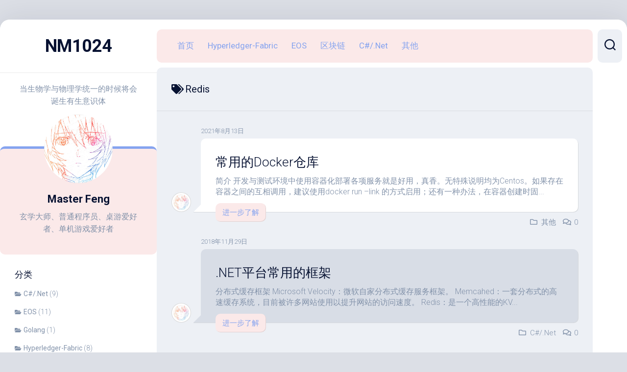

--- FILE ---
content_type: text/html; charset=UTF-8
request_url: http://nm1024.com/tag/redis
body_size: 12209
content:
<!DOCTYPE html> 
<html class="no-js" lang="zh-Hans">

<head>
	<meta charset="UTF-8">
	<meta name="viewport" content="width=device-width, initial-scale=1.0">
	<link rel="profile" href="https://gmpg.org/xfn/11">
		
	<title>Redis &#8211; NM1024</title>
<meta name='robots' content='max-image-preview:large' />
<script>document.documentElement.className = document.documentElement.className.replace("no-js","js");</script>
<link rel='dns-prefetch' href='//fonts.googleapis.com' />
<link rel="alternate" type="application/rss+xml" title="NM1024 &raquo; Feed" href="http://nm1024.com/feed" />
<link rel="alternate" type="application/rss+xml" title="NM1024 &raquo; 评论 Feed" href="http://nm1024.com/comments/feed" />
<link rel="alternate" type="application/rss+xml" title="NM1024 &raquo; Redis 标签 Feed" href="http://nm1024.com/tag/redis/feed" />
<style id='wp-img-auto-sizes-contain-inline-css' type='text/css'>
img:is([sizes=auto i],[sizes^="auto," i]){contain-intrinsic-size:3000px 1500px}
/*# sourceURL=wp-img-auto-sizes-contain-inline-css */
</style>
<style id='wp-block-library-inline-css' type='text/css'>
:root{--wp-block-synced-color:#7a00df;--wp-block-synced-color--rgb:122,0,223;--wp-bound-block-color:var(--wp-block-synced-color);--wp-editor-canvas-background:#ddd;--wp-admin-theme-color:#007cba;--wp-admin-theme-color--rgb:0,124,186;--wp-admin-theme-color-darker-10:#006ba1;--wp-admin-theme-color-darker-10--rgb:0,107,160.5;--wp-admin-theme-color-darker-20:#005a87;--wp-admin-theme-color-darker-20--rgb:0,90,135;--wp-admin-border-width-focus:2px}@media (min-resolution:192dpi){:root{--wp-admin-border-width-focus:1.5px}}.wp-element-button{cursor:pointer}:root .has-very-light-gray-background-color{background-color:#eee}:root .has-very-dark-gray-background-color{background-color:#313131}:root .has-very-light-gray-color{color:#eee}:root .has-very-dark-gray-color{color:#313131}:root .has-vivid-green-cyan-to-vivid-cyan-blue-gradient-background{background:linear-gradient(135deg,#00d084,#0693e3)}:root .has-purple-crush-gradient-background{background:linear-gradient(135deg,#34e2e4,#4721fb 50%,#ab1dfe)}:root .has-hazy-dawn-gradient-background{background:linear-gradient(135deg,#faaca8,#dad0ec)}:root .has-subdued-olive-gradient-background{background:linear-gradient(135deg,#fafae1,#67a671)}:root .has-atomic-cream-gradient-background{background:linear-gradient(135deg,#fdd79a,#004a59)}:root .has-nightshade-gradient-background{background:linear-gradient(135deg,#330968,#31cdcf)}:root .has-midnight-gradient-background{background:linear-gradient(135deg,#020381,#2874fc)}:root{--wp--preset--font-size--normal:16px;--wp--preset--font-size--huge:42px}.has-regular-font-size{font-size:1em}.has-larger-font-size{font-size:2.625em}.has-normal-font-size{font-size:var(--wp--preset--font-size--normal)}.has-huge-font-size{font-size:var(--wp--preset--font-size--huge)}.has-text-align-center{text-align:center}.has-text-align-left{text-align:left}.has-text-align-right{text-align:right}.has-fit-text{white-space:nowrap!important}#end-resizable-editor-section{display:none}.aligncenter{clear:both}.items-justified-left{justify-content:flex-start}.items-justified-center{justify-content:center}.items-justified-right{justify-content:flex-end}.items-justified-space-between{justify-content:space-between}.screen-reader-text{border:0;clip-path:inset(50%);height:1px;margin:-1px;overflow:hidden;padding:0;position:absolute;width:1px;word-wrap:normal!important}.screen-reader-text:focus{background-color:#ddd;clip-path:none;color:#444;display:block;font-size:1em;height:auto;left:5px;line-height:normal;padding:15px 23px 14px;text-decoration:none;top:5px;width:auto;z-index:100000}html :where(.has-border-color){border-style:solid}html :where([style*=border-top-color]){border-top-style:solid}html :where([style*=border-right-color]){border-right-style:solid}html :where([style*=border-bottom-color]){border-bottom-style:solid}html :where([style*=border-left-color]){border-left-style:solid}html :where([style*=border-width]){border-style:solid}html :where([style*=border-top-width]){border-top-style:solid}html :where([style*=border-right-width]){border-right-style:solid}html :where([style*=border-bottom-width]){border-bottom-style:solid}html :where([style*=border-left-width]){border-left-style:solid}html :where(img[class*=wp-image-]){height:auto;max-width:100%}:where(figure){margin:0 0 1em}html :where(.is-position-sticky){--wp-admin--admin-bar--position-offset:var(--wp-admin--admin-bar--height,0px)}@media screen and (max-width:600px){html :where(.is-position-sticky){--wp-admin--admin-bar--position-offset:0px}}

/*# sourceURL=wp-block-library-inline-css */
</style><style id='global-styles-inline-css' type='text/css'>
:root{--wp--preset--aspect-ratio--square: 1;--wp--preset--aspect-ratio--4-3: 4/3;--wp--preset--aspect-ratio--3-4: 3/4;--wp--preset--aspect-ratio--3-2: 3/2;--wp--preset--aspect-ratio--2-3: 2/3;--wp--preset--aspect-ratio--16-9: 16/9;--wp--preset--aspect-ratio--9-16: 9/16;--wp--preset--color--black: #000000;--wp--preset--color--cyan-bluish-gray: #abb8c3;--wp--preset--color--white: #ffffff;--wp--preset--color--pale-pink: #f78da7;--wp--preset--color--vivid-red: #cf2e2e;--wp--preset--color--luminous-vivid-orange: #ff6900;--wp--preset--color--luminous-vivid-amber: #fcb900;--wp--preset--color--light-green-cyan: #7bdcb5;--wp--preset--color--vivid-green-cyan: #00d084;--wp--preset--color--pale-cyan-blue: #8ed1fc;--wp--preset--color--vivid-cyan-blue: #0693e3;--wp--preset--color--vivid-purple: #9b51e0;--wp--preset--gradient--vivid-cyan-blue-to-vivid-purple: linear-gradient(135deg,rgb(6,147,227) 0%,rgb(155,81,224) 100%);--wp--preset--gradient--light-green-cyan-to-vivid-green-cyan: linear-gradient(135deg,rgb(122,220,180) 0%,rgb(0,208,130) 100%);--wp--preset--gradient--luminous-vivid-amber-to-luminous-vivid-orange: linear-gradient(135deg,rgb(252,185,0) 0%,rgb(255,105,0) 100%);--wp--preset--gradient--luminous-vivid-orange-to-vivid-red: linear-gradient(135deg,rgb(255,105,0) 0%,rgb(207,46,46) 100%);--wp--preset--gradient--very-light-gray-to-cyan-bluish-gray: linear-gradient(135deg,rgb(238,238,238) 0%,rgb(169,184,195) 100%);--wp--preset--gradient--cool-to-warm-spectrum: linear-gradient(135deg,rgb(74,234,220) 0%,rgb(151,120,209) 20%,rgb(207,42,186) 40%,rgb(238,44,130) 60%,rgb(251,105,98) 80%,rgb(254,248,76) 100%);--wp--preset--gradient--blush-light-purple: linear-gradient(135deg,rgb(255,206,236) 0%,rgb(152,150,240) 100%);--wp--preset--gradient--blush-bordeaux: linear-gradient(135deg,rgb(254,205,165) 0%,rgb(254,45,45) 50%,rgb(107,0,62) 100%);--wp--preset--gradient--luminous-dusk: linear-gradient(135deg,rgb(255,203,112) 0%,rgb(199,81,192) 50%,rgb(65,88,208) 100%);--wp--preset--gradient--pale-ocean: linear-gradient(135deg,rgb(255,245,203) 0%,rgb(182,227,212) 50%,rgb(51,167,181) 100%);--wp--preset--gradient--electric-grass: linear-gradient(135deg,rgb(202,248,128) 0%,rgb(113,206,126) 100%);--wp--preset--gradient--midnight: linear-gradient(135deg,rgb(2,3,129) 0%,rgb(40,116,252) 100%);--wp--preset--font-size--small: 13px;--wp--preset--font-size--medium: 20px;--wp--preset--font-size--large: 36px;--wp--preset--font-size--x-large: 42px;--wp--preset--spacing--20: 0.44rem;--wp--preset--spacing--30: 0.67rem;--wp--preset--spacing--40: 1rem;--wp--preset--spacing--50: 1.5rem;--wp--preset--spacing--60: 2.25rem;--wp--preset--spacing--70: 3.38rem;--wp--preset--spacing--80: 5.06rem;--wp--preset--shadow--natural: 6px 6px 9px rgba(0, 0, 0, 0.2);--wp--preset--shadow--deep: 12px 12px 50px rgba(0, 0, 0, 0.4);--wp--preset--shadow--sharp: 6px 6px 0px rgba(0, 0, 0, 0.2);--wp--preset--shadow--outlined: 6px 6px 0px -3px rgb(255, 255, 255), 6px 6px rgb(0, 0, 0);--wp--preset--shadow--crisp: 6px 6px 0px rgb(0, 0, 0);}:where(.is-layout-flex){gap: 0.5em;}:where(.is-layout-grid){gap: 0.5em;}body .is-layout-flex{display: flex;}.is-layout-flex{flex-wrap: wrap;align-items: center;}.is-layout-flex > :is(*, div){margin: 0;}body .is-layout-grid{display: grid;}.is-layout-grid > :is(*, div){margin: 0;}:where(.wp-block-columns.is-layout-flex){gap: 2em;}:where(.wp-block-columns.is-layout-grid){gap: 2em;}:where(.wp-block-post-template.is-layout-flex){gap: 1.25em;}:where(.wp-block-post-template.is-layout-grid){gap: 1.25em;}.has-black-color{color: var(--wp--preset--color--black) !important;}.has-cyan-bluish-gray-color{color: var(--wp--preset--color--cyan-bluish-gray) !important;}.has-white-color{color: var(--wp--preset--color--white) !important;}.has-pale-pink-color{color: var(--wp--preset--color--pale-pink) !important;}.has-vivid-red-color{color: var(--wp--preset--color--vivid-red) !important;}.has-luminous-vivid-orange-color{color: var(--wp--preset--color--luminous-vivid-orange) !important;}.has-luminous-vivid-amber-color{color: var(--wp--preset--color--luminous-vivid-amber) !important;}.has-light-green-cyan-color{color: var(--wp--preset--color--light-green-cyan) !important;}.has-vivid-green-cyan-color{color: var(--wp--preset--color--vivid-green-cyan) !important;}.has-pale-cyan-blue-color{color: var(--wp--preset--color--pale-cyan-blue) !important;}.has-vivid-cyan-blue-color{color: var(--wp--preset--color--vivid-cyan-blue) !important;}.has-vivid-purple-color{color: var(--wp--preset--color--vivid-purple) !important;}.has-black-background-color{background-color: var(--wp--preset--color--black) !important;}.has-cyan-bluish-gray-background-color{background-color: var(--wp--preset--color--cyan-bluish-gray) !important;}.has-white-background-color{background-color: var(--wp--preset--color--white) !important;}.has-pale-pink-background-color{background-color: var(--wp--preset--color--pale-pink) !important;}.has-vivid-red-background-color{background-color: var(--wp--preset--color--vivid-red) !important;}.has-luminous-vivid-orange-background-color{background-color: var(--wp--preset--color--luminous-vivid-orange) !important;}.has-luminous-vivid-amber-background-color{background-color: var(--wp--preset--color--luminous-vivid-amber) !important;}.has-light-green-cyan-background-color{background-color: var(--wp--preset--color--light-green-cyan) !important;}.has-vivid-green-cyan-background-color{background-color: var(--wp--preset--color--vivid-green-cyan) !important;}.has-pale-cyan-blue-background-color{background-color: var(--wp--preset--color--pale-cyan-blue) !important;}.has-vivid-cyan-blue-background-color{background-color: var(--wp--preset--color--vivid-cyan-blue) !important;}.has-vivid-purple-background-color{background-color: var(--wp--preset--color--vivid-purple) !important;}.has-black-border-color{border-color: var(--wp--preset--color--black) !important;}.has-cyan-bluish-gray-border-color{border-color: var(--wp--preset--color--cyan-bluish-gray) !important;}.has-white-border-color{border-color: var(--wp--preset--color--white) !important;}.has-pale-pink-border-color{border-color: var(--wp--preset--color--pale-pink) !important;}.has-vivid-red-border-color{border-color: var(--wp--preset--color--vivid-red) !important;}.has-luminous-vivid-orange-border-color{border-color: var(--wp--preset--color--luminous-vivid-orange) !important;}.has-luminous-vivid-amber-border-color{border-color: var(--wp--preset--color--luminous-vivid-amber) !important;}.has-light-green-cyan-border-color{border-color: var(--wp--preset--color--light-green-cyan) !important;}.has-vivid-green-cyan-border-color{border-color: var(--wp--preset--color--vivid-green-cyan) !important;}.has-pale-cyan-blue-border-color{border-color: var(--wp--preset--color--pale-cyan-blue) !important;}.has-vivid-cyan-blue-border-color{border-color: var(--wp--preset--color--vivid-cyan-blue) !important;}.has-vivid-purple-border-color{border-color: var(--wp--preset--color--vivid-purple) !important;}.has-vivid-cyan-blue-to-vivid-purple-gradient-background{background: var(--wp--preset--gradient--vivid-cyan-blue-to-vivid-purple) !important;}.has-light-green-cyan-to-vivid-green-cyan-gradient-background{background: var(--wp--preset--gradient--light-green-cyan-to-vivid-green-cyan) !important;}.has-luminous-vivid-amber-to-luminous-vivid-orange-gradient-background{background: var(--wp--preset--gradient--luminous-vivid-amber-to-luminous-vivid-orange) !important;}.has-luminous-vivid-orange-to-vivid-red-gradient-background{background: var(--wp--preset--gradient--luminous-vivid-orange-to-vivid-red) !important;}.has-very-light-gray-to-cyan-bluish-gray-gradient-background{background: var(--wp--preset--gradient--very-light-gray-to-cyan-bluish-gray) !important;}.has-cool-to-warm-spectrum-gradient-background{background: var(--wp--preset--gradient--cool-to-warm-spectrum) !important;}.has-blush-light-purple-gradient-background{background: var(--wp--preset--gradient--blush-light-purple) !important;}.has-blush-bordeaux-gradient-background{background: var(--wp--preset--gradient--blush-bordeaux) !important;}.has-luminous-dusk-gradient-background{background: var(--wp--preset--gradient--luminous-dusk) !important;}.has-pale-ocean-gradient-background{background: var(--wp--preset--gradient--pale-ocean) !important;}.has-electric-grass-gradient-background{background: var(--wp--preset--gradient--electric-grass) !important;}.has-midnight-gradient-background{background: var(--wp--preset--gradient--midnight) !important;}.has-small-font-size{font-size: var(--wp--preset--font-size--small) !important;}.has-medium-font-size{font-size: var(--wp--preset--font-size--medium) !important;}.has-large-font-size{font-size: var(--wp--preset--font-size--large) !important;}.has-x-large-font-size{font-size: var(--wp--preset--font-size--x-large) !important;}
/*# sourceURL=global-styles-inline-css */
</style>

<style id='classic-theme-styles-inline-css' type='text/css'>
/*! This file is auto-generated */
.wp-block-button__link{color:#fff;background-color:#32373c;border-radius:9999px;box-shadow:none;text-decoration:none;padding:calc(.667em + 2px) calc(1.333em + 2px);font-size:1.125em}.wp-block-file__button{background:#32373c;color:#fff;text-decoration:none}
/*# sourceURL=/wp-includes/css/classic-themes.min.css */
</style>
<link rel='stylesheet' id='toc-screen-css' href='http://nm1024.com/wp-content/plugins/table-of-contents-plus/screen.min.css?ver=2106' type='text/css' media='all' />
<style id='md-style-inline-css' type='text/css'>
 .gfm-task-list { border: 1px solid transparent; list-style-type: none; } .gfm-task-list input { margin-right: 10px !important; } .copy-button { cursor: pointer; border: 0; font-size: 12px; text-transform: uppercase; font-weight: 500; padding: 3px 6px 3px 6px; background-color: rgba(255, 255, 255, 0.6); position: absolute; overflow: hidden; top: 5px; right: 5px; border-radius: 3px; } .copy-button:before { content: ""; display: inline-block; width: 16px; height: 16px; margin-right: 3px; background-size: contain; background-image: url("data:image/svg+xml,%3Csvg version=\'1.1\' xmlns=\'http://www.w3.org/2000/svg\' xmlns:xlink=\'http://www.w3.org/1999/xlink\' x=\'0px\' y=\'0px\' width=\'16px\' height=\'16px\' viewBox=\'888 888 16 16\' enable-background=\'new 888 888 16 16\' xml:space=\'preserve\'%3E %3Cpath fill=\'%23333333\' d=\'M903.143,891.429c0.238,0,0.44,0.083,0.607,0.25c0.167,0.167,0.25,0.369,0.25,0.607v10.857 c0,0.238-0.083,0.44-0.25,0.607s-0.369,0.25-0.607,0.25h-8.571c-0.238,0-0.44-0.083-0.607-0.25s-0.25-0.369-0.25-0.607v-2.571 h-4.857c-0.238,0-0.44-0.083-0.607-0.25s-0.25-0.369-0.25-0.607v-6c0-0.238,0.06-0.5,0.179-0.786s0.262-0.512,0.428-0.679 l3.643-3.643c0.167-0.167,0.393-0.309,0.679-0.428s0.547-0.179,0.786-0.179h3.714c0.238,0,0.44,0.083,0.607,0.25 c0.166,0.167,0.25,0.369,0.25,0.607v2.929c0.404-0.238,0.785-0.357,1.143-0.357H903.143z M898.286,893.331l-2.67,2.669h2.67V893.331 z M892.571,889.902l-2.669,2.669h2.669V889.902z M894.321,895.679l2.821-2.822v-3.714h-3.428v3.714c0,0.238-0.083,0.441-0.25,0.607 s-0.369,0.25-0.607,0.25h-3.714v5.714h4.571v-2.286c0-0.238,0.06-0.5,0.179-0.786C894.012,896.071,894.155,895.845,894.321,895.679z M902.857,902.857v-10.286h-3.429v3.714c0,0.238-0.083,0.441-0.25,0.607c-0.167,0.167-0.369,0.25-0.607,0.25h-3.714v5.715H902.857z\' /%3E %3C/svg%3E"); background-repeat: no-repeat; position: relative; top: 3px; } pre { position: relative; } pre:hover .copy-button { background-color: rgba(255, 255, 255, 0.9); } 
/*# sourceURL=md-style-inline-css */
</style>
<link rel='stylesheet' id='ppress-frontend-css' href='http://nm1024.com/wp-content/plugins/wp-user-avatar/assets/css/frontend.min.css?ver=3.2.4' type='text/css' media='all' />
<link rel='stylesheet' id='ppress-flatpickr-css' href='http://nm1024.com/wp-content/plugins/wp-user-avatar/assets/flatpickr/flatpickr.min.css?ver=3.2.4' type='text/css' media='all' />
<link rel='stylesheet' id='ppress-select2-css' href='http://nm1024.com/wp-content/plugins/wp-user-avatar/assets/select2/select2.min.css?ver=6.9' type='text/css' media='all' />
<link rel='stylesheet' id='dashscroll-style-css' href='http://nm1024.com/wp-content/themes/dashscroll/style.css?ver=6.9' type='text/css' media='all' />
<style id='dashscroll-style-inline-css' type='text/css'>
body { font-family: "Roboto", Arial, sans-serif; }
.full-width #wrapper { max-width: 1350px; }

body.single .content-inner > article { max-width: 1000px; }
				

.themeform label .required,
.entry a,
.s2 .social-links .social-tooltip:hover,
type-list-title a:hover,
.type-list-more,
.type-list-meta li a:hover,
.nav-menu:not(.mobile) a,
.nav-menu.mobile ul li a,
.alx-tabs-nav li a,
.alx-tab .tab-item-category a,
.alx-posts .post-item-category a,
.alx-tab li:hover .tab-item-title a,
.alx-tab li:hover .tab-item-comment a,
.alx-posts li:hover .post-item-title a,
.comment-tabs li.active a,
.related-title a:hover { color: #85a3ef; }

.themeform input[type="button"],
.themeform input[type="reset"],
.themeform input[type="submit"],
.themeform button[type="button"],
.themeform button[type="reset"],
.themeform button[type="submit"],
.themeform input[type="button"]:hover,
.themeform input[type="reset"]:hover,
.themeform input[type="submit"]:hover,
.themeform button[type="button"]:hover,
.themeform button[type="reset"]:hover,
.themeform button[type="submit"]:hover,
.type-list-more:hover,
.toggle-search.active,
.menu-toggle-icon span,
.nav-menu:not(.mobile) .menu > li.current_page_item > span, 
.nav-menu:not(.mobile) .menu > li.current-menu-item > span, 
.nav-menu:not(.mobile) .menu > li.current-menu-ancestor > span, 
.nav-menu:not(.mobile) .menu > li.current-post-parent > span,
.author-bio .bio-avatar:after,
.sidebar .post-nav li a:hover,
.alx-tabs-nav li.active a { background-color: #85a3ef; }

#profile { border-top-color: #85a3ef; }
.search-expand .themeform input,
.search-expand .themeform input:focus { border: 1px solid #85a3ef; }

.nav-menu .svg-icon,
.nav-menu.mobile button.active .svg-icon { fill:#85a3ef; }

.nav-menu.mobile button:focus,
.menu-toggle:focus { box-shadow: inset 0 0px 2px #85a3ef; }
				

.s2 .social-links .social-tooltip:hover,
#profile,
.type-list-more,
.search-expand,
.nav-menu:not(.mobile),
.nav-menu.mobile,
.alx-tabs-nav,
.comment-tabs li.active a { background-color: #fbe9e9; }
				

/*# sourceURL=dashscroll-style-inline-css */
</style>
<link rel='stylesheet' id='dashscroll-responsive-css' href='http://nm1024.com/wp-content/themes/dashscroll/responsive.css?ver=6.9' type='text/css' media='all' />
<link rel='stylesheet' id='dashscroll-font-awesome-css' href='http://nm1024.com/wp-content/themes/dashscroll/fonts/all.min.css?ver=6.9' type='text/css' media='all' />
<link rel='stylesheet' id='roboto-css' href='//fonts.googleapis.com/css?family=Roboto%3A400%2C300italic%2C300%2C400italic%2C700&#038;subset=latin%2Clatin-ext&#038;ver=6.9' type='text/css' media='all' />
<link rel='stylesheet' id='highlight-css-0-css' href='http://nm1024.com/wp-content/plugins/wp-githuber-md/assets/vendor/highlight.js/styles/androidstudio.min.css?ver=9.15.10' type='text/css' media='all' />
<link rel='stylesheet' id='emojify-css' href='http://nm1024.com/wp-content/plugins/wp-githuber-md/assets/vendor/emojify/css/emojify.min.css?ver=1.1.0' type='text/css' media='all' />
<script type="text/javascript" src="http://nm1024.com/wp-includes/js/jquery/jquery.min.js?ver=3.7.1" id="jquery-core-js"></script>
<script type="text/javascript" src="http://nm1024.com/wp-includes/js/jquery/jquery-migrate.min.js?ver=3.4.1" id="jquery-migrate-js"></script>
<script type="text/javascript" src="http://nm1024.com/wp-content/plugins/wp-user-avatar/assets/flatpickr/flatpickr.min.js?ver=6.9" id="ppress-flatpickr-js"></script>
<script type="text/javascript" src="http://nm1024.com/wp-content/plugins/wp-user-avatar/assets/select2/select2.min.js?ver=6.9" id="ppress-select2-js"></script>
<script type="text/javascript" src="http://nm1024.com/wp-content/themes/dashscroll/js/slick.min.js?ver=6.9" id="dashscroll-slick-js"></script>
<link rel="https://api.w.org/" href="http://nm1024.com/wp-json/" /><link rel="alternate" title="JSON" type="application/json" href="http://nm1024.com/wp-json/wp/v2/tags/108" /><link rel="EditURI" type="application/rsd+xml" title="RSD" href="http://nm1024.com/xmlrpc.php?rsd" />
<meta name="generator" content="WordPress 6.9" />
<style type="text/css">div#toc_container {width: 100%;}</style><!-- Analytics by WP-Statistics v13.1.2 - https://wp-statistics.com/ -->
<link rel="icon" href="http://nm1024.com/wp-content/uploads/2017/12/QQ截图20171227145814.jpg" sizes="32x32" />
<link rel="icon" href="http://nm1024.com/wp-content/uploads/2017/12/QQ截图20171227145814.jpg" sizes="192x192" />
<link rel="apple-touch-icon" href="http://nm1024.com/wp-content/uploads/2017/12/QQ截图20171227145814.jpg" />
<meta name="msapplication-TileImage" content="http://nm1024.com/wp-content/uploads/2017/12/QQ截图20171227145814.jpg" />
<style id="kirki-inline-styles"></style></head>

<body class="archive tag tag-redis tag-108 wp-theme-dashscroll col-2cr full-width skew-active logged-out">


<a class="skip-link screen-reader-text" href="#page">跳至内容</a>

<div id="wrapper">
	
		
	<div id="wrapper-inner">
	
		<header id="header">
			
			<p class="site-title"><a href="http://nm1024.com/" rel="home">NM1024</a></p>
							<p class="site-description">当生物学与物理学统一的时候将会诞生有生意识体</p>
			
			<div id="move-sidebar-header"></div>
			
	<div class="sidebar s1">
		
		<div class="sidebar-content">

							<div id="profile" class="group">
					<div id="profile-inner">
													<div id="profile-image"><img src="http://172.93.42.22:1080/wp-content/uploads/2021/08/微信图片_20210810113933.jpg" alt="" /></div>
																			<div id="profile-name">Master Feng</div>
																			<div id="profile-description">玄学大师、普通程序员、桌游爱好者、单机游戏爱好者</div>
											</div>
				</div>
						
			
			<div id="categories-2" class="widget widget_categories"><h3 class="group"><span>分类</span></h3>
			<ul>
					<li class="cat-item cat-item-2"><a href="http://nm1024.com/category/csharpnet">C#/.Net</a> (9)
</li>
	<li class="cat-item cat-item-3"><a href="http://nm1024.com/category/eos">EOS</a> (11)
</li>
	<li class="cat-item cat-item-4"><a href="http://nm1024.com/category/golang">Golang</a> (1)
</li>
	<li class="cat-item cat-item-5"><a href="http://nm1024.com/category/hyperledger-fabric">Hyperledger-Fabric</a> (8)
</li>
	<li class="cat-item cat-item-6"><a href="http://nm1024.com/category/java">Java</a> (1)
</li>
	<li class="cat-item cat-item-7"><a href="http://nm1024.com/category/other">其他</a> (12)
</li>
	<li class="cat-item cat-item-8"><a href="http://nm1024.com/category/blockchain">区块链</a> (7)
</li>
	<li class="cat-item cat-item-1"><a href="http://nm1024.com/category/uncategorized">未分类</a> (1)
</li>
			</ul>

			</div>
		<div id="recent-posts-3" class="widget widget_recent_entries">
		<h3 class="group"><span>近期文章</span></h3>
		<ul>
											<li>
					<a href="http://nm1024.com/850.html">常用的Docker仓库</a>
											<span class="post-date">2021年8月13日</span>
									</li>
											<li>
					<a href="http://nm1024.com/838.html">Openvpn搭建过程中相关的命令</a>
											<span class="post-date">2021年8月13日</span>
									</li>
											<li>
					<a href="http://nm1024.com/1.html">主站迁移测试</a>
											<span class="post-date">2021年8月10日</span>
									</li>
											<li>
					<a href="http://nm1024.com/777.html">Docker Swarm搭建与使用</a>
											<span class="post-date">2021年5月31日</span>
									</li>
											<li>
					<a href="http://nm1024.com/776.html">使用Jenkins+Docker Swarm+Git自动发布</a>
											<span class="post-date">2021年5月31日</span>
									</li>
											<li>
					<a href="http://nm1024.com/755.html">Java各种循环的性能比较</a>
											<span class="post-date">2020年12月30日</span>
									</li>
					</ul>

		</div><div id="tag_cloud-3" class="widget widget_tag_cloud"><h3 class="group"><span>标签云</span></h3><div class="tagcloud"><a href="http://nm1024.com/tag/abi" class="tag-cloud-link tag-link-9 tag-link-position-1" style="font-size: 16pt;" aria-label=".abi (4 项)">.abi</a>
<a href="http://nm1024.com/tag/net" class="tag-cloud-link tag-link-10 tag-link-position-2" style="font-size: 16pt;" aria-label=".Net (4 项)">.Net</a>
<a href="http://nm1024.com/tag/netcore" class="tag-cloud-link tag-link-11 tag-link-position-3" style="font-size: 8pt;" aria-label=".NetCore (1 项)">.NetCore</a>
<a href="http://nm1024.com/tag/wast" class="tag-cloud-link tag-link-12 tag-link-position-4" style="font-size: 14pt;" aria-label=".wast (3 项)">.wast</a>
<a href="http://nm1024.com/tag/action" class="tag-cloud-link tag-link-13 tag-link-position-5" style="font-size: 11.6pt;" aria-label="Action (2 项)">Action</a>
<a href="http://nm1024.com/tag/activator" class="tag-cloud-link tag-link-14 tag-link-position-6" style="font-size: 8pt;" aria-label="Activator (1 项)">Activator</a>
<a href="http://nm1024.com/tag/active" class="tag-cloud-link tag-link-15 tag-link-position-7" style="font-size: 8pt;" aria-label="Active (1 项)">Active</a>
<a href="http://nm1024.com/tag/anyproxy" class="tag-cloud-link tag-link-16 tag-link-position-8" style="font-size: 8pt;" aria-label="AnyProxy (1 项)">AnyProxy</a>
<a href="http://nm1024.com/tag/asp-net" class="tag-cloud-link tag-link-17 tag-link-position-9" style="font-size: 8pt;" aria-label="Asp.Net (1 项)">Asp.Net</a>
<a href="http://nm1024.com/tag/axurerp" class="tag-cloud-link tag-link-18 tag-link-position-10" style="font-size: 8pt;" aria-label="AxureRP (1 项)">AxureRP</a>
<a href="http://nm1024.com/tag/csharp" class="tag-cloud-link tag-link-22 tag-link-position-11" style="font-size: 17.6pt;" aria-label="C# (5 项)">C#</a>
<a href="http://nm1024.com/tag/chaincode" class="tag-cloud-link tag-link-23 tag-link-position-12" style="font-size: 17.6pt;" aria-label="Chaincode (5 项)">Chaincode</a>
<a href="http://nm1024.com/tag/cleos" class="tag-cloud-link tag-link-25 tag-link-position-13" style="font-size: 14pt;" aria-label="cleos (3 项)">cleos</a>
<a href="http://nm1024.com/tag/contract" class="tag-cloud-link tag-link-30 tag-link-position-14" style="font-size: 16pt;" aria-label="Contract (4 项)">Contract</a>
<a href="http://nm1024.com/tag/docker" class="tag-cloud-link tag-link-36 tag-link-position-15" style="font-size: 20pt;" aria-label="docker (7 项)">docker</a>
<a href="http://nm1024.com/tag/eos" class="tag-cloud-link tag-link-39 tag-link-position-16" style="font-size: 21pt;" aria-label="EOS (8 项)">EOS</a>
<a href="http://nm1024.com/tag/eos-io" class="tag-cloud-link tag-link-40 tag-link-position-17" style="font-size: 20pt;" aria-label="eos.io (7 项)">eos.io</a>
<a href="http://nm1024.com/tag/eosio-bios" class="tag-cloud-link tag-link-41 tag-link-position-18" style="font-size: 14pt;" aria-label="eosio.bios (3 项)">eosio.bios</a>
<a href="http://nm1024.com/tag/eosio-msig" class="tag-cloud-link tag-link-44 tag-link-position-19" style="font-size: 14pt;" aria-label="eosio.msig (3 项)">eosio.msig</a>
<a href="http://nm1024.com/tag/eosio-system" class="tag-cloud-link tag-link-46 tag-link-position-20" style="font-size: 16pt;" aria-label="eosio.system (4 项)">eosio.system</a>
<a href="http://nm1024.com/tag/fabric" class="tag-cloud-link tag-link-52 tag-link-position-21" style="font-size: 21pt;" aria-label="Fabric (8 项)">Fabric</a>
<a href="http://nm1024.com/tag/hashgraph" class="tag-cloud-link tag-link-62 tag-link-position-22" style="font-size: 11.6pt;" aria-label="Hashgraph (2 项)">Hashgraph</a>
<a href="http://nm1024.com/tag/hyperledger" class="tag-cloud-link tag-link-68 tag-link-position-23" style="font-size: 21pt;" aria-label="Hyperledger (8 项)">Hyperledger</a>
<a href="http://nm1024.com/tag/java" class="tag-cloud-link tag-link-72 tag-link-position-24" style="font-size: 11.6pt;" aria-label="Java (2 项)">Java</a>
<a href="http://nm1024.com/tag/jenkins" class="tag-cloud-link tag-link-75 tag-link-position-25" style="font-size: 11.6pt;" aria-label="Jenkins (2 项)">Jenkins</a>
<a href="http://nm1024.com/tag/mvc" class="tag-cloud-link tag-link-94 tag-link-position-26" style="font-size: 11.6pt;" aria-label="mvc (2 项)">mvc</a>
<a href="http://nm1024.com/tag/mysql" class="tag-cloud-link tag-link-95 tag-link-position-27" style="font-size: 11.6pt;" aria-label="Mysql (2 项)">Mysql</a>
<a href="http://nm1024.com/tag/nodejs" class="tag-cloud-link tag-link-97 tag-link-position-28" style="font-size: 14pt;" aria-label="NodeJs (3 项)">NodeJs</a>
<a href="http://nm1024.com/tag/nodejs-sdk" class="tag-cloud-link tag-link-98 tag-link-position-29" style="font-size: 16pt;" aria-label="NodeJs-SDK (4 项)">NodeJs-SDK</a>
<a href="http://nm1024.com/tag/nodeos" class="tag-cloud-link tag-link-99 tag-link-position-30" style="font-size: 11.6pt;" aria-label="nodeos (2 项)">nodeos</a>
<a href="http://nm1024.com/tag/redis" class="tag-cloud-link tag-link-108 tag-link-position-31" style="font-size: 11.6pt;" aria-label="Redis (2 项)">Redis</a>
<a href="http://nm1024.com/tag/shadowsocks" class="tag-cloud-link tag-link-111 tag-link-position-32" style="font-size: 14pt;" aria-label="Shadowsocks (3 项)">Shadowsocks</a>
<a href="http://nm1024.com/tag/swarm" class="tag-cloud-link tag-link-118 tag-link-position-33" style="font-size: 11.6pt;" aria-label="Swarm (2 项)">Swarm</a>
<a href="http://nm1024.com/tag/token" class="tag-cloud-link tag-link-122 tag-link-position-34" style="font-size: 14pt;" aria-label="token (3 项)">token</a>
<a href="http://nm1024.com/tag/transaction" class="tag-cloud-link tag-link-123 tag-link-position-35" style="font-size: 14pt;" aria-label="Transaction (3 项)">Transaction</a>
<a href="http://nm1024.com/tag/wasm" class="tag-cloud-link tag-link-134 tag-link-position-36" style="font-size: 14pt;" aria-label="WASM (3 项)">WASM</a>
<a href="http://nm1024.com/tag/webapi" class="tag-cloud-link tag-link-136 tag-link-position-37" style="font-size: 14pt;" aria-label="WebAPI (3 项)">WebAPI</a>
<a href="http://nm1024.com/tag/weight" class="tag-cloud-link tag-link-138 tag-link-position-38" style="font-size: 11.6pt;" aria-label="weight (2 项)">weight</a>
<a href="http://nm1024.com/tag/%e5%8c%ba%e5%9d%97%e9%93%be" class="tag-cloud-link tag-link-152 tag-link-position-39" style="font-size: 22pt;" aria-label="区块链 (9 项)">区块链</a>
<a href="http://nm1024.com/tag/%e5%bc%80%e5%8f%91%e5%b7%a5%e5%85%b7" class="tag-cloud-link tag-link-158 tag-link-position-40" style="font-size: 11.6pt;" aria-label="开发工具 (2 项)">开发工具</a>
<a href="http://nm1024.com/tag/%e6%99%ba%e8%83%bd%e5%90%88%e7%ba%a6" class="tag-cloud-link tag-link-164 tag-link-position-41" style="font-size: 17.6pt;" aria-label="智能合约 (5 项)">智能合约</a>
<a href="http://nm1024.com/tag/%e6%9d%82%e8%b0%88" class="tag-cloud-link tag-link-165 tag-link-position-42" style="font-size: 14pt;" aria-label="杂谈 (3 项)">杂谈</a>
<a href="http://nm1024.com/tag/%e7%ae%97%e6%b3%95" class="tag-cloud-link tag-link-169 tag-link-position-43" style="font-size: 14pt;" aria-label="算法 (3 项)">算法</a>
<a href="http://nm1024.com/tag/%e8%b6%85%e7%ba%a7%e8%b4%a6%e6%9c%ac" class="tag-cloud-link tag-link-175 tag-link-position-44" style="font-size: 20pt;" aria-label="超级账本 (7 项)">超级账本</a>
<a href="http://nm1024.com/tag/%e9%93%be%e7%a0%81" class="tag-cloud-link tag-link-176 tag-link-position-45" style="font-size: 11.6pt;" aria-label="链码 (2 项)">链码</a></div>
</div>
		</div><!--/.sidebar-content-->
		
	</div><!--/.sidebar-->
<script type="text/javascript">
	window.onload=
		function(){
		var oDiv = document.getElementById("toc-widget-2"),
			H = 0,
			Y = oDiv        
		while (Y) {
			H += Y.offsetTop; 
			Y = Y.offsetParent;
		}
		window.onscroll = function()
		{
			var s = document.body.scrollTop || document.documentElement.scrollTop
			if(s>H) {
				document.querySelector("div#move-sidebar-header div div div#toc-widget-2").style = "position:fixed;top:20px;    min-width: 260px;    max-width: 260px;"
			} else {
				document.querySelector("div#move-sidebar-header div div div#toc-widget-2").style = ""
			}
		}
	}
</script>

			
		</header><!--/#header-->
		
		<div class="sidebar s2">
							<div class="search-trap-focus">
					<button class="toggle-search" data-target=".search-trap-focus">
						<svg class="svg-icon" id="svg-search" aria-hidden="true" role="img" focusable="false" xmlns="http://www.w3.org/2000/svg" width="23" height="23" viewBox="0 0 23 23"><path d="M38.710696,48.0601792 L43,52.3494831 L41.3494831,54 L37.0601792,49.710696 C35.2632422,51.1481185 32.9839107,52.0076499 30.5038249,52.0076499 C24.7027226,52.0076499 20,47.3049272 20,41.5038249 C20,35.7027226 24.7027226,31 30.5038249,31 C36.3049272,31 41.0076499,35.7027226 41.0076499,41.5038249 C41.0076499,43.9839107 40.1481185,46.2632422 38.710696,48.0601792 Z M36.3875844,47.1716785 C37.8030221,45.7026647 38.6734666,43.7048964 38.6734666,41.5038249 C38.6734666,36.9918565 35.0157934,33.3341833 30.5038249,33.3341833 C25.9918565,33.3341833 22.3341833,36.9918565 22.3341833,41.5038249 C22.3341833,46.0157934 25.9918565,49.6734666 30.5038249,49.6734666 C32.7048964,49.6734666 34.7026647,48.8030221 36.1716785,47.3875844 C36.2023931,47.347638 36.2360451,47.3092237 36.2726343,47.2726343 C36.3092237,47.2360451 36.347638,47.2023931 36.3875844,47.1716785 Z" transform="translate(-20 -31)"></path></svg>
						<svg class="svg-icon" id="svg-close" aria-hidden="true" role="img" focusable="false" xmlns="http://www.w3.org/2000/svg" width="23" height="23" viewBox="0 0 16 16"><polygon fill="" fill-rule="evenodd" points="6.852 7.649 .399 1.195 1.445 .149 7.899 6.602 14.352 .149 15.399 1.195 8.945 7.649 15.399 14.102 14.352 15.149 7.899 8.695 1.445 15.149 .399 14.102"></polygon></svg>
					</button>
					<div class="search-expand">
						<div class="search-expand-inner">
							<form method="get" class="searchform themeform" action="http://nm1024.com/">
	<div>
		<input type="text" class="search" name="s" onblur="if(this.value=='')this.value='在此输入并搜索';" onfocus="if(this.value=='在此输入并搜索')this.value='';" value="在此输入并搜索" />
	</div>
</form>						</div>
					</div>
				</div>
															</div>

		<div class="main" id="page">
		
							<div id="wrap-nav-header" class="wrap-nav">
							<nav id="nav-header-nav" class="main-navigation nav-menu">
			<button class="menu-toggle" aria-controls="primary-menu" aria-expanded="false">
				<span class="screen-reader-text">展开菜单</span><div class="menu-toggle-icon"><span></span><span></span><span></span></div>			</button>
			<div class="menu-main-menu-container"><ul id="nav-header" class="menu"><li id="menu-item-764" class="menu-item menu-item-type-custom menu-item-object-custom menu-item-home menu-item-764"><span class="menu-item-wrapper"><a href="http://nm1024.com">首页</a></span></li>
<li id="menu-item-765" class="menu-item menu-item-type-taxonomy menu-item-object-category menu-item-765"><span class="menu-item-wrapper"><a href="http://nm1024.com/category/hyperledger-fabric">Hyperledger-Fabric</a></span></li>
<li id="menu-item-768" class="menu-item menu-item-type-taxonomy menu-item-object-category menu-item-768"><span class="menu-item-wrapper"><a href="http://nm1024.com/category/eos">EOS</a></span></li>
<li id="menu-item-769" class="menu-item menu-item-type-taxonomy menu-item-object-category menu-item-769"><span class="menu-item-wrapper"><a href="http://nm1024.com/category/blockchain">区块链</a></span></li>
<li id="menu-item-766" class="menu-item menu-item-type-taxonomy menu-item-object-category menu-item-766"><span class="menu-item-wrapper"><a href="http://nm1024.com/category/csharpnet">C#/.Net</a></span></li>
<li id="menu-item-767" class="menu-item menu-item-type-taxonomy menu-item-object-category menu-item-767"><span class="menu-item-wrapper"><a href="http://nm1024.com/category/other">其他</a></span></li>
</ul></div>		</nav>
						</div>
						
						
			<div class="main-inner group">
<div class="content">
	
	<div class="page-title group">
	<div class="page-title-inner group">
	
					<h1><i class="fas fa-tags"></i>Redis</h1>
			
		
								
	</div><!--/.page-title-inner-->
</div><!--/.page-title-->
	<div class="content-inner group">
						
							
<article id="post-850" class="article-type-list post-850 post type-post status-publish format-standard hentry category-other tag-docker tag-elasticsearch tag-ftp tag-jenkins tag-mysql tag-oracle tag-rabbitmq tag-redis tag-shadowsocks tag-vsftpd tag-wordpress">	

	<div class="type-list-left">
		<div class="type-list-avatar">
			<a href="http://nm1024.com/author/fpj2121">
				<img data-del="avatar" src='http://nm1024.com/wp-content/uploads/2021/08/微信图片_20210810113933-150x150.jpg' class='avatar pp-user-avatar avatar-48 photo ' height='48' width='48'/>			</a>
		</div>
	</div>
	<div class="type-list-right">
		<div class="type-list-date">2021年8月13日</div>
		<div class="type-list-right-inner ">
			
						
			<h2 class="type-list-title">
				<a href="http://nm1024.com/850.html" rel="bookmark">常用的Docker仓库</a>
			</h2>
			
							<div class="type-list-excerpt">
					<p>简介 开发与测试环境中使用容器化部署各项服务就是好用，真香。无特殊说明均为Centos。如果存在容器之间的互相调用，建议使用docker run &#8211;link 的方式启用；还有一种办法，在容器创建时固&#46;&#46;&#46;</p>
				</div>
				<a class="type-list-more" href="http://nm1024.com/850.html">进一步了解</a>
						
		</div>
		<ul class="type-list-meta">
			<li><i class="far fa-folder"></i> <a href="http://nm1024.com/category/other" rel="category tag">其他</a></li>
							<li>
					<i class="far fa-comments"></i> <a class="post-comments" href="http://nm1024.com/850.html#respond"><span>0</span></a>
				</li>
					</ul>
	</div>

</article><!--/.post-->								
<article id="post-607" class="article-type-list post-607 post type-post status-publish format-standard hentry category-csharpnet tag-net tag-csharp tag-log4net tag-newtonsoft tag-nopi tag-nosql tag-orm tag-redis">	

	<div class="type-list-left">
		<div class="type-list-avatar">
			<a href="http://nm1024.com/author/fpj2121">
				<img data-del="avatar" src='http://nm1024.com/wp-content/uploads/2021/08/微信图片_20210810113933-150x150.jpg' class='avatar pp-user-avatar avatar-48 photo ' height='48' width='48'/>			</a>
		</div>
	</div>
	<div class="type-list-right">
		<div class="type-list-date">2018年11月29日</div>
		<div class="type-list-right-inner ">
			
						
			<h2 class="type-list-title">
				<a href="http://nm1024.com/607.html" rel="bookmark">.NET平台常用的框架</a>
			</h2>
			
							<div class="type-list-excerpt">
					<p>分布式缓存框架 Microsoft Velocity：微软自家分布式缓存服务框架。 Memcahed：一套分布式的高速缓存系统，目前被许多网站使用以提升网站的访问速度。 Redis：是一个高性能的KV&#46;&#46;&#46;</p>
				</div>
				<a class="type-list-more" href="http://nm1024.com/607.html">进一步了解</a>
						
		</div>
		<ul class="type-list-meta">
			<li><i class="far fa-folder"></i> <a href="http://nm1024.com/category/csharpnet" rel="category tag">C#/.Net</a></li>
							<li>
					<i class="far fa-comments"></i> <a class="post-comments" href="http://nm1024.com/607.html#respond"><span>0</span></a>
				</li>
					</ul>
	</div>

</article><!--/.post-->							
			<nav class="pagination group">
			<ul class="group">
			<li class="prev left"></li>
			<li class="next right"></li>
		</ul>
	</nav><!--/.pagination-->
			
			</div>
</div><!--/.content-->

<div id="move-sidebar-content"></div>

			</div><!--/.main-inner-->
				
			<footer id="footer">
			
									
								
				<div id="footer-bottom">
					
					<a id="back-to-top" href="#"><i class="fas fa-angle-up"></i></a>
						
					<div class="pad group">
						
						<div class="grid one-full">
							
															<img id="footer-logo" src="http://172.93.42.22:1080/wp-content/uploads/2019/01/shui.png" alt="NM1024">
														
							<div id="copyright">
																	<p>NM1024 &copy; 2026. 版权所有。</p>
															</div><!--/#copyright-->
							
														<div id="credit">
								<p>自豪地采用 <a href="http://wordpress.org" rel="nofollow">WordPress</a>. 主题设计 <a href="http://alx.media" rel="nofollow">Alx</a>.</p>
							</div><!--/#credit-->
														
						</div>
						
						<div class="grid one-full">	
													</div>
						
					</div><!--/.pad-->

				</div><!--/#footer-bottom-->

			</footer><!--/#footer-->
		
		</div><!--/.main-->	
	
	</div><!--/#wrapper-inner-->
</div><!--/#wrapper-->

<script type="speculationrules">
{"prefetch":[{"source":"document","where":{"and":[{"href_matches":"/*"},{"not":{"href_matches":["/wp-*.php","/wp-admin/*","/wp-content/uploads/*","/wp-content/*","/wp-content/plugins/*","/wp-content/themes/dashscroll/*","/*\\?(.+)"]}},{"not":{"selector_matches":"a[rel~=\"nofollow\"]"}},{"not":{"selector_matches":".no-prefetch, .no-prefetch a"}}]},"eagerness":"conservative"}]}
</script>
 	<script>
	/(trident|msie)/i.test(navigator.userAgent)&&document.getElementById&&window.addEventListener&&window.addEventListener("hashchange",function(){var t,e=location.hash.substring(1);/^[A-z0-9_-]+$/.test(e)&&(t=document.getElementById(e))&&(/^(?:a|select|input|button|textarea)$/i.test(t.tagName)||(t.tabIndex=-1),t.focus())},!1);
	</script>
	 <script id="module-highlight-js"> (function($) { $(function() { $("pre code").each(function(i, e) { var thisclass = $(this).attr("class"); if (typeof thisclass !== "undefined") { if ( thisclass.indexOf("katex") === -1 && thisclass.indexOf("mermaid") === -1 && thisclass.indexOf("seq") === -1 && thisclass.indexOf("flow") === -1 ) { if (typeof hljs !== "undefined") { $(this).closest("pre").addClass("hljs"); hljs.highlightBlock(e); } else { console.log("%c WP Githuber MD %c You have enabled highlight.js modules already, but you have to update this post to take effect, identifying which file should be loaded.\nGithuber MD does not load a whole-fat-packed file for every post.", "background: #222; color: #bada55", "color: #637338"); } } } }); }); })(jQuery); </script>  <script id="module-clipboard"> (function($) { $(function() { var pre = document.getElementsByTagName("pre"); var pasteContent = document.getElementById("paste-content"); var hasLanguage = false; for (var i = 0; i < pre.length; i++) { var codeClass = pre[i].children[0].className; var isLanguage = codeClass.indexOf("language-"); var excludedCodeClassNames = [ "language-katex", "language-seq", "language-sequence", "language-flow", "language-flowchart", "language-mermaid", ]; var isExcluded = excludedCodeClassNames.indexOf(codeClass); if (isExcluded !== -1) { isLanguage = -1; } if (isLanguage !== -1) { var button = document.createElement("button"); button.className = "copy-button"; button.textContent = "Copy"; pre[i].appendChild(button); hasLanguage = true; } }; if (hasLanguage) { var copyCode = new ClipboardJS(".copy-button", { target: function(trigger) { return trigger.previousElementSibling; } }); copyCode.on("success", function(event) { event.clearSelection(); event.trigger.textContent = "Copied"; window.setTimeout(function() { event.trigger.textContent = "Copy"; }, 2000); }); } }); })(jQuery); </script> 
			<script id="module-emojify">
				(function($) {
					$(function() {
						if (typeof emojify !== "undefined") {
							emojify.setConfig({
								img_dir: "http://nm1024.com/wp-content/plugins/wp-githuber-md/assets/vendor/emojify/images",
								blacklist: {
									"classes": ["no-emojify"],
									"elements": ["script", "textarea", "pre", "code"]
								}
							});
							emojify.run();
						} else {
							console.log("[wp-githuber-md] emogify is undefined.");
						}
					});
				})(jQuery);
			</script>
		<script type="text/javascript" id="toc-front-js-extra">
/* <![CDATA[ */
var tocplus = {"smooth_scroll":"1","visibility_show":"\u663e\u793a","visibility_hide":"\u9690\u85cf","visibility_hide_by_default":"1","width":"100%"};
//# sourceURL=toc-front-js-extra
/* ]]> */
</script>
<script type="text/javascript" src="http://nm1024.com/wp-content/plugins/table-of-contents-plus/front.min.js?ver=2106" id="toc-front-js"></script>
<script type="text/javascript" id="ppress-frontend-script-js-extra">
/* <![CDATA[ */
var pp_ajax_form = {"ajaxurl":"http://nm1024.com/wp-admin/admin-ajax.php","confirm_delete":"Are you sure?","deleting_text":"Deleting...","deleting_error":"An error occurred. Please try again.","nonce":"19ec5434ed","disable_ajax_form":"false"};
//# sourceURL=ppress-frontend-script-js-extra
/* ]]> */
</script>
<script type="text/javascript" src="http://nm1024.com/wp-content/plugins/wp-user-avatar/assets/js/frontend.min.js?ver=3.2.4" id="ppress-frontend-script-js"></script>
<script type="text/javascript" src="http://nm1024.com/wp-content/themes/dashscroll/js/jquery.fitvids.js?ver=6.9" id="dashscroll-fitvids-js"></script>
<script type="text/javascript" src="http://nm1024.com/wp-content/themes/dashscroll/js/scripts.js?ver=6.9" id="dashscroll-scripts-js"></script>
<script type="text/javascript" src="http://nm1024.com/wp-content/plugins/wp-githuber-md/assets/vendor/highlight.js/highlight.min.js?ver=9.15.10" id="highlight-js-0-js"></script>
<script type="text/javascript" src="http://nm1024.com/wp-content/plugins/wp-githuber-md/assets/vendor/highlight.js/languages/shell.min.js?ver=9.15.10" id="highlight-js-1-js"></script>
<script type="text/javascript" src="http://nm1024.com/wp-includes/js/clipboard.min.js?ver=2.0.11" id="clipboard-js"></script>
<script type="text/javascript" src="http://nm1024.com/wp-content/plugins/wp-githuber-md/assets/vendor/emojify/js/emojify.min.js?ver=1.1.0" id="emojify-js"></script>
<script type="text/javascript" src="http://nm1024.com/wp-content/themes/dashscroll/js/nav.js?ver=1628565927" id="dashscroll-nav-script-js"></script>
</body>
</html>

--- FILE ---
content_type: text/css
request_url: http://nm1024.com/wp-content/themes/dashscroll/responsive.css?ver=6.9
body_size: 1662
content:
#wrapper { min-width: 320px; }

@media only screen and (max-width: 1080px) {
	#wrapper { margin: 0; border-radius: 0; }
}
@media only screen and (min-width: 960px) and (max-width: 1200px) {
	#header { min-width: 260px; max-width: 260px; }
	.site-description,
	#profile-inner,
	.sidebar .widget { padding-left: 20px; padding-right: 20px; }
}
@media only screen and (max-width: 960px) {
	#wrapper { margin: 0; border-radius: 0; padding: 0 20px; }
	#wrapper-inner { display: block; }
	#header #move-sidebar-header,
	#header .s1 { display: none; }
	#header { float: left; min-width: 100%; max-width: 100%; padding-bottom: 0; }
	.site-title { padding-top: 20px; padding-bottom: 10px; border-bottom: 0; }
	.site-description { padding-top: 0; padding-bottom: 10px; }
	.s2 { box-shadow: none; position: relative; width: 100%; max-width: none; min-width: none; text-align: center; top: 0!important; }
	.s2 .social-links li:before { display: none; }
	.s2 .social-links { margin-top: 0; padding: 0; }
	.s2 .social-links li { width: auto; }
	.s2 .social-links .social-tooltip { font-size: 20px; margin: 0; padding-top: 10px; padding-bottom: 10px; }
	.s2 .social-links .social-tooltip:hover:after,
	.s2 .social-links .social-tooltip:hover:before { display: none; }
	.toggle-search { display: none; }
	.main { float: left; padding-top: 0; }
	.s1 { margin: 0; }
}
@media only screen and (max-width: 719px) {
	.site-title a img { margin: 0 auto; }
	.toggle-search { display: none; }
	.s2 { z-index: 9!important; min-width: 100%; max-width: 100%; }
}


/* ------------------------------------------------------------------------- *
 *  Mobile (Mid Res) : 719px > 0px (480px & 320px)
/* ------------------------------------------------------------------------- */
@media only screen and (max-width: 719px) {
	
	/* layout */
	#wrapper {  }
	.main-inner { display: block; }
	.sidebar .widget { margin-top: 0; border-width: 1px 0 0 0; }
	
	.container { padding: 0; }
	.grid { width: 100%; margin: 0 0 10px; }
	.sidebar .widget { padding-left: 20px; padding-right: 20px; }
	.pagination { margin-left: 20px; margin-right: 20px; }
	
	/* hide */
	.site-description,
	.image-caption { display: none; }
	
	/* base */
	.pad { padding: 20px 20px 10px; }
	.entry { font-size: 15px; }
	
	/* text */
	.entry h1 { font-size: 30px; letter-spacing: -0.7px; }
	.entry h2 { font-size: 26px; letter-spacing: -0.5px; }
	.entry h3 { font-size: 24px; letter-spacing: -0.3px; }
	.entry h4 { font-size: 22px; letter-spacing: -0.3px; }
	.entry h5 { font-size: 18px; }
	.entry h6 { font-size: 16px; text-transform: uppercase; }

	/* header */
	#header,
	#header .pad { padding: 0; }
	.site-title { padding: 10px 0; margin: 0; width: 100%; float: none; line-height: 50px; }
	.site-title a { text-align: center; }
	
	/* footer */
	#nav-footer.nav-container { padding: 0; }
	#footer-bottom .pad { padding-top: 50px; padding-bottom: 40px; }
	#footer-bottom .one-half.last { margin-bottom: 0; }
	#footer-bottom { text-align: center; }
	#footer-bottom #footer-logo { margin-left: auto; margin-right: auto; }
	#footer-bottom .social-links { float: none; }
	#footer-bottom .social-links li { margin-left: 4px; margin-right: 4px; }
	
	/* comments */
	.comment-tabs { font-size: 14px; }
	.commentlist li { font-size: 13px; }
	.commentlist li ul li { padding-left: 10px; }
	
	/* page */
	.page-title h1, 
	.page-title h2,
	.page-title h3, 
	.page-title h4 { font-size: 17px; }
	.page-title .notebox { font-size: 15px; }
	
	/* blog */
	.content > article { padding-left: 0; padding-right: 0; }
	.entry .more-link { font-size: 15px; } 
	
	.featured-post { bottom: 0; }
	.featured-post-title { font-size: 14px; }
	.slick-posts { margin-top: 0; }
	.entry-header { margin-bottom: 10px; margin-top: 30px; }
	.entry-header .entry-title { font-size: 28px; margin-bottom: 10px; }
	.entry-header .entry-meta { font-size: 15px; }
	.entry-media { margin-bottom: 30px; }
	
	.front-widgets { margin: 15px; }
	.front-widget-col { width: 100%; }
	.front-widget-inner { margin: 0; }

	.format-gallery .post-format .flexslider .slides img { max-height: 340px; }
	
	/* single */
	.sharrre-header { margin-bottom: 20px; }
	.sharrre-header .sharrre .count:after { display: none; }
	.sharrre-header .sharrre .box { padding: 6px 0; }
	.sharrre-header .sharrre .box { padding-left: 0; padding-right: 0; }
	.sharrre-header .sharrre .count { display: none; width: 70%; margin: 0 15%; }
	.sharrre-header .sharrre .share { width: 100%; margin-left: 0; margin-top: 0; }
	.sharrre-footer .sharrre .share span { display: none; }
	.sharrre-footer .sharrre .share .fa { bottom: 0; }

	.post-nav li { width: 100%; -webkit-box-shadow: none!important; box-shadow: none!important; }
	.post-nav li a { min-height: 0; }
	.post-nav li.previous { border-top: 1px solid #eee; }
	.sidebar .post-nav li.previous { border-top: 0; }
	
	.related-posts li { width: 50%; }
	.related-posts li:nth-child(2) article { border-right-color: transparent; } 
	.related-posts li:nth-child(3) { display: none; }
	
	.author-bio .bio-desc { font-size: 16px; }
	
}

/* ------------------------------------------------------------------------- *
 *  Mobile (Low Res) : 479px > 0 (320px)
/* ------------------------------------------------------------------------- */
@media only screen and (max-width: 479px) {
	
	/* layout */
	#wrapper { padding: 0 10px; }
	.content,
	.sidebar.s1 { width: 100%; float: none; margin-right: 0!important; margin-left: 0!important; }
	.sidebar.s1 { width: 100%; display: block; float: left; }
	.main,
	.main-inner { padding: 0!important;  }
	.sidebar .widget { margin-top: 0; border-radius: 0!important; }
	
	/* hide */
	.mobile-sidebar-hide-s1 .s1,
	.mobile-sidebar-hide .sidebar,
	.gallery-caption { display: none; }
	
	/* base */
	.page-title h1, 
	.page-title h2,
	.page-title h3, 
	.page-title h4 { font-size: 16px; }
	.page-title .notebox { font-size: 14px; }
	
	/* header */
	.site-title { font-size: 32px; }
	
	/* blog */
	.post-wrapper { margin: 15px; }
	.entry > .alignfull { margin-left: -20px; margin-right: -20px; }
	
	.entry-header,
	.entry-content,
	.entry-footer { padding-right: 20px; padding-left: 20px; }
	.entry-header { margin-top: 20px; }
	
	.page-title { padding-left: 15px; padding-right: 15px; }
	
	/* blog list */
	.article-type-list { padding-left: 15px; padding-right: 15px; }
	.type-list-left { display: none; }
	.type-list-right { margin-left: 0; margin-top: 0; padding-top: 20px; padding-bottom: 20px; }
	.type-list-title { font-size: 19px; }
	.type-list-right-inner.has-thumbnail { margin-right: 30px; }
	.type-list-thumbnail { width: 70px; height: 70px; margin-right: -70px; }
	.type-list-thumbnail img { width: 70px; height: 70px; }
	
	/* sharrre */
	.sharrre-footer .sharrre .count { display: none; }
}



--- FILE ---
content_type: text/css
request_url: http://nm1024.com/wp-content/plugins/wp-githuber-md/assets/vendor/highlight.js/styles/androidstudio.min.css?ver=9.15.10
body_size: 307
content:
.hljs{color:#a9b7c6;background:#282b2e;display:block;overflow-x:auto;padding:.5em}.hljs-number,.hljs-literal,.hljs-symbol,.hljs-bullet{color:#6897BB}.hljs-keyword,.hljs-selector-tag,.hljs-deletion{color:#cc7832}.hljs-variable,.hljs-template-variable,.hljs-link{color:#629755}.hljs-comment,.hljs-quote{color:#808080}.hljs-meta{color:#bbb529}.hljs-string,.hljs-attribute,.hljs-addition{color:#6A8759}.hljs-section,.hljs-title,.hljs-type{color:#ffc66d}.hljs-name,.hljs-selector-id,.hljs-selector-class{color:#e8bf6a}.hljs-emphasis{font-style:italic}.hljs-strong{font-weight:bold}